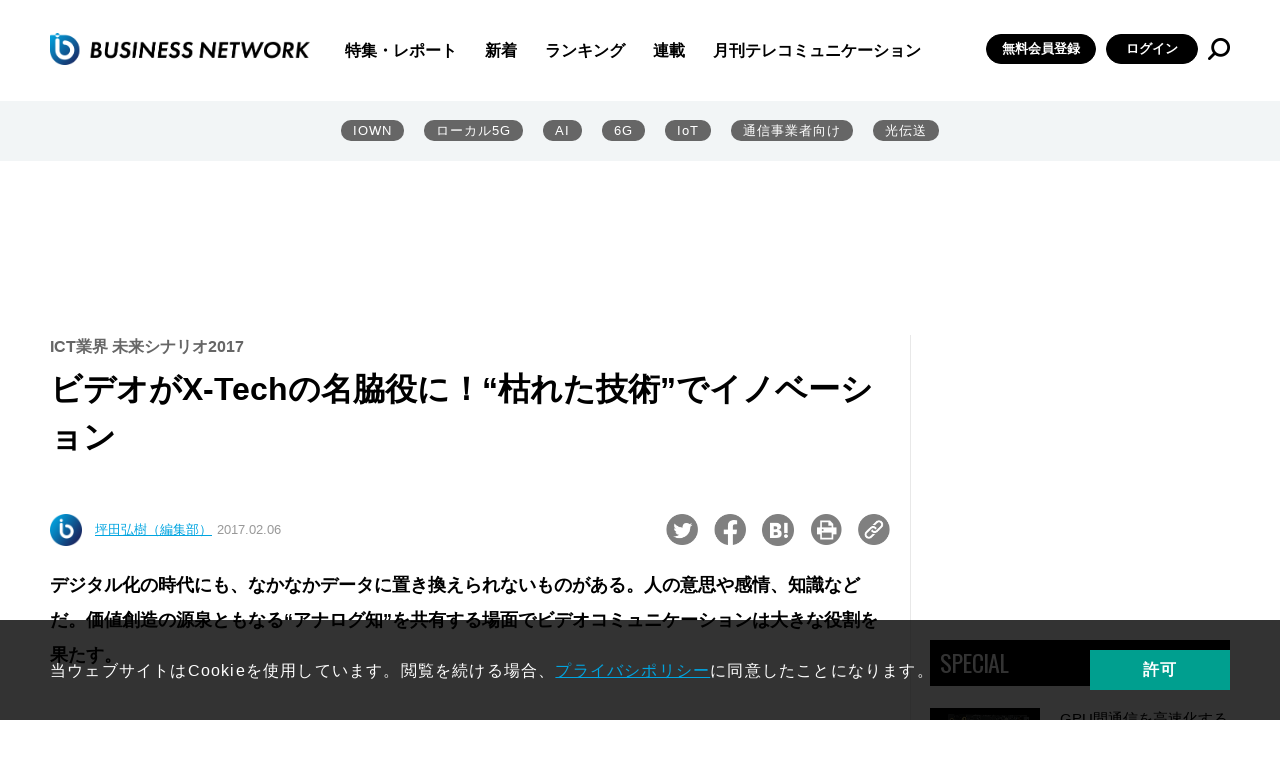

--- FILE ---
content_type: text/html; charset=utf-8
request_url: https://www.google.com/recaptcha/api2/aframe
body_size: 111
content:
<!DOCTYPE HTML><html><head><meta http-equiv="content-type" content="text/html; charset=UTF-8"></head><body><script nonce="1yDtf-dmYNm7Ao66aiOzqg">/** Anti-fraud and anti-abuse applications only. See google.com/recaptcha */ try{var clients={'sodar':'https://pagead2.googlesyndication.com/pagead/sodar?'};window.addEventListener("message",function(a){try{if(a.source===window.parent){var b=JSON.parse(a.data);var c=clients[b['id']];if(c){var d=document.createElement('img');d.src=c+b['params']+'&rc='+(localStorage.getItem("rc::a")?sessionStorage.getItem("rc::b"):"");window.document.body.appendChild(d);sessionStorage.setItem("rc::e",parseInt(sessionStorage.getItem("rc::e")||0)+1);localStorage.setItem("rc::h",'1769279136087');}}}catch(b){}});window.parent.postMessage("_grecaptcha_ready", "*");}catch(b){}</script></body></html>